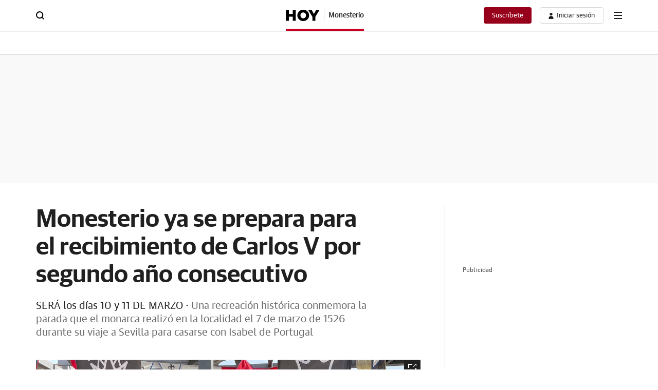

--- FILE ---
content_type: text/json; charset=utf-8
request_url: https://insights-collector.newrelic.com/v1/accounts/1145621/events
body_size: 63
content:
{"success":true, "uuid":"9b195695-0001-b475-a9b7-019be38e9832"}

--- FILE ---
content_type: text/json; charset=utf-8
request_url: https://insights-collector.newrelic.com/v1/accounts/1145621/events
body_size: 63
content:
{"success":true, "uuid":"68af1372-0001-b475-a9b7-019be38e9cfa"}